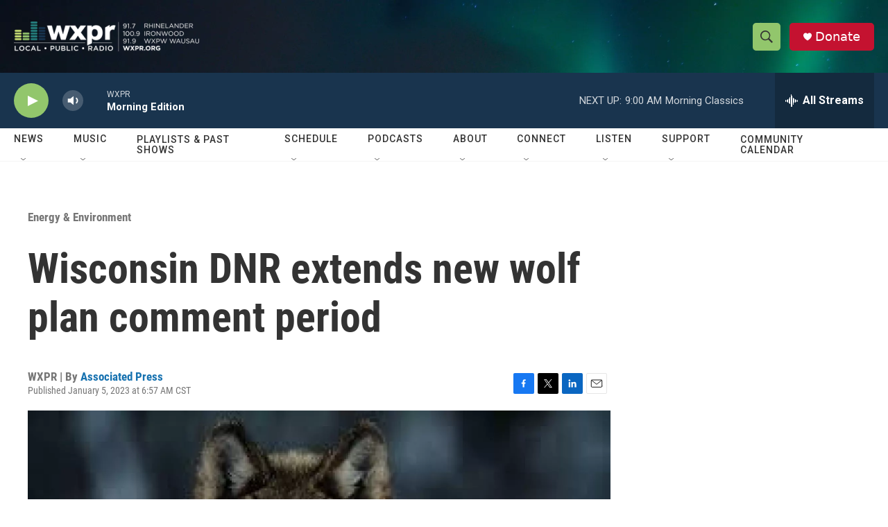

--- FILE ---
content_type: text/html; charset=utf-8
request_url: https://www.google.com/recaptcha/api2/aframe
body_size: 183
content:
<!DOCTYPE HTML><html><head><meta http-equiv="content-type" content="text/html; charset=UTF-8"></head><body><script nonce="TItqkFkD-oc523DgVh9UIA">/** Anti-fraud and anti-abuse applications only. See google.com/recaptcha */ try{var clients={'sodar':'https://pagead2.googlesyndication.com/pagead/sodar?'};window.addEventListener("message",function(a){try{if(a.source===window.parent){var b=JSON.parse(a.data);var c=clients[b['id']];if(c){var d=document.createElement('img');d.src=c+b['params']+'&rc='+(localStorage.getItem("rc::a")?sessionStorage.getItem("rc::b"):"");window.document.body.appendChild(d);sessionStorage.setItem("rc::e",parseInt(sessionStorage.getItem("rc::e")||0)+1);localStorage.setItem("rc::h",'1769082896500');}}}catch(b){}});window.parent.postMessage("_grecaptcha_ready", "*");}catch(b){}</script></body></html>